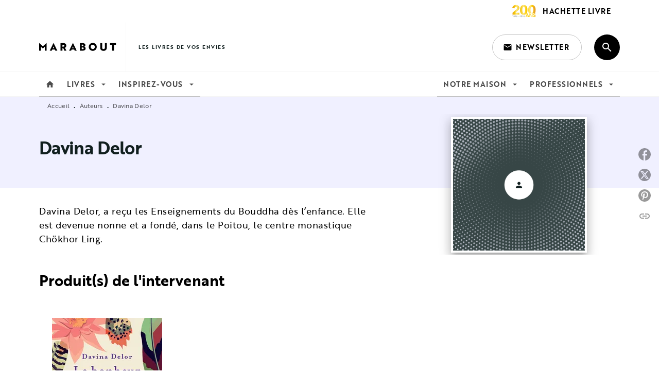

--- FILE ---
content_type: image/svg+xml
request_url: https://media.hachette.fr/shared/2026-01/Hachette-200ANS-logo-light-FR-Couleurs_0.svg
body_size: 6799
content:
<?xml version="1.0" encoding="UTF-8"?>
<svg id="Calque_1" data-name="Calque 1" xmlns="http://www.w3.org/2000/svg" xmlns:xlink="http://www.w3.org/1999/xlink" viewBox="0 0 1100 700">
  <defs>
    <style>
      .cls-1 {
        fill: url(#Gold-4);
      }

      .cls-2 {
        fill: #777b80;
      }

      .cls-3 {
        fill: url(#Gold-6);
      }

      .cls-4 {
        fill: url(#Gold);
      }

      .cls-5 {
        fill: url(#Gold-2);
      }

      .cls-6 {
        fill: url(#Gold-5);
      }

      .cls-7 {
        fill: url(#Gold-3);
      }
    </style>
    <linearGradient id="Gold" x1="123.86" y1="499.3" x2="1011.72" y2="499.3" gradientUnits="userSpaceOnUse">
      <stop offset="0" stop-color="#e9a127"/>
      <stop offset="0" stop-color="#e9a127"/>
      <stop offset=".1" stop-color="#f3c200"/>
      <stop offset=".16" stop-color="#fad84b"/>
      <stop offset=".2" stop-color="#ffe67b"/>
      <stop offset=".23" stop-color="#fde069"/>
      <stop offset=".29" stop-color="#f8d33d"/>
      <stop offset=".36" stop-color="#f3c200"/>
      <stop offset=".45" stop-color="#fad84b"/>
      <stop offset=".5" stop-color="#ffe67b"/>
      <stop offset=".53" stop-color="#fee269"/>
      <stop offset=".58" stop-color="#fdd83d"/>
      <stop offset=".64" stop-color="#fccb00"/>
      <stop offset=".8" stop-color="#ffe67b"/>
      <stop offset=".82" stop-color="#fee269"/>
      <stop offset=".86" stop-color="#fdd83d"/>
      <stop offset=".9" stop-color="#fccb00"/>
      <stop offset="1" stop-color="#e9a127"/>
    </linearGradient>
    <linearGradient id="Gold-2" data-name="Gold" x1="123.86" x2="1011.72" xlink:href="#Gold"/>
    <linearGradient id="Gold-3" data-name="Gold" x1="123.86" y1="499.3" x2="1011.72" y2="499.3" xlink:href="#Gold"/>
    <linearGradient id="Gold-4" data-name="Gold" x1="109.53" y1="293.67" x2="943.54" y2="293.67" xlink:href="#Gold"/>
    <linearGradient id="Gold-5" data-name="Gold" x1="109.53" y1="298.39" x2="943.54" y2="298.39" xlink:href="#Gold"/>
    <linearGradient id="Gold-6" data-name="Gold" x1="109.53" y1="267.06" x2="943.54" y2="267.06" xlink:href="#Gold"/>
  </defs>
  <g>
    <path class="cls-2" d="M135.15,531.95c0-4.83.16-12.44.33-15.39h-.16c-1.47,1.47-3.68,3.52-6.3,5.73l-3.11,2.7-3.85-4.67,13.76-11.38h6.3v57.15s-6.96,0-6.96,0v-34.14Z"/>
    <path class="cls-2" d="M165.6,551.35c0-7.2,4.59-11.87,13.34-15.31-8.27-3.19-11.87-7.37-11.87-13.67,0-8.6,7.28-14.33,18.34-14.33,10.48,0,17.6,5.4,17.6,13.92,0,6.22-4.18,10.56-11.79,13.92,8.92,3.03,13.75,7.53,13.75,15.15,0,9.99-8.51,15.96-19.97,15.96-11.62,0-19.4-5.89-19.4-15.63ZM197.78,551.27c0-5.89-4.67-9.58-13.59-12.44-7.69,2.62-11.38,6.63-11.38,12.28,0,6.55,5.08,10.48,12.28,10.48,7.12,0,12.69-3.77,12.69-10.32ZM195.72,522.37c0-5.89-4.58-9.09-10.64-9.09-5.98,0-10.89,3.28-10.89,8.93,0,6.06,5.32,9.25,11.95,11.38,5.65-2.38,9.58-5.89,9.58-11.22Z"/>
    <path class="cls-2" d="M217.01,559.21c19.32-16.54,27.34-26.04,27.34-35.21,0-7.04-5.24-10.32-11.71-10.31-4.09,0-8.35,1.23-12.93,3.85l-.98-6.14c4.42-2.13,9.41-3.36,14.98-3.36,10.32,0,17.93,5.48,17.93,15.55,0,7.78-4.58,15.31-15.55,26.2-4.75,4.67-8.92,8.02-12.53,10.56v.16c4.99-.16,12.28-.25,17.03-.25h12.2v5.81h-35.78s0-6.87,0-6.87Z"/>
    <path class="cls-2" d="M265.97,539.88c0-19.57,8.67-31.85,24.23-31.85,3.68,0,6.88.41,10.4,1.55l-.66,5.89c-3.36-1.39-6.3-1.96-9.49-1.96-11.05,0-17.52,9.42-17.85,23.91h.25c2.62-4.83,8.51-7.45,14.16-7.45,10.23,0,16.87,7.61,16.87,17.68,0,10.81-7.12,19.32-18.42,19.32-12.61,0-19.49-9.33-19.49-27.1ZM296.92,548.39c0-7.53-3.6-13.1-11.46-13.1-6.55,0-11.79,5.49-11.79,12.36,0,7.7,4.83,14.08,11.63,14.08,7.2,0,11.62-5.9,11.62-13.35Z"/>
    <path class="cls-2" d="M335.72,541.68h20.88s0,5.48,0,5.48h-20.88s0-5.48,0-5.48Z"/>
    <path class="cls-2" d="M389.58,559.19c19.32-16.54,27.34-26.04,27.34-35.21,0-7.04-5.24-10.31-11.71-10.31-4.09,0-8.35,1.23-12.93,3.85l-.98-6.14c4.42-2.13,9.41-3.36,14.98-3.36,10.32,0,17.93,5.48,17.93,15.55,0,7.78-4.58,15.31-15.55,26.2-4.75,4.67-8.92,8.02-12.53,10.56v.16c4.99-.16,12.28-.25,17.03-.25h12.2s0,5.81,0,5.81h-35.78s0-6.87,0-6.87Z"/>
    <path class="cls-2" d="M438.13,537.33c0-18.75,6.54-29.31,19.48-29.31,12.28,0,18.75,10.72,18.75,29.96,0,16.46-5.56,29.06-19.16,29.06-13.67,0-19.08-12.6-19.08-29.71ZM469.24,537.49c0-15.47-4.42-23.66-12.04-23.66s-11.95,8.19-11.95,23.5c0,15.8,4.34,23.9,12.12,23.9s11.87-8.19,11.87-23.74Z"/>
    <path class="cls-2" d="M488.97,559.18c19.32-16.54,27.34-26.04,27.34-35.21,0-7.04-5.24-10.32-11.71-10.32-4.09,0-8.35,1.23-12.93,3.85l-.98-6.14c4.42-2.13,9.41-3.36,14.98-3.36,10.32,0,17.93,5.48,17.93,15.55,0,7.78-4.58,15.31-15.55,26.2-4.75,4.67-8.92,8.02-12.53,10.56v.16c4.99-.16,12.28-.25,17.03-.25h12.2s0,5.81,0,5.81h-35.78s0-6.87,0-6.87Z"/>
    <path class="cls-2" d="M537.92,539.86c0-19.57,8.67-31.85,24.23-31.85,3.68,0,6.88.41,10.4,1.55l-.66,5.89c-3.36-1.39-6.3-1.96-9.49-1.96-11.05,0-17.52,9.42-17.85,23.91h.25c2.62-4.83,8.51-7.45,14.16-7.45,10.23,0,16.87,7.61,16.87,17.68,0,10.81-7.12,19.32-18.42,19.32-12.61,0-19.49-9.33-19.49-27.1ZM568.87,548.37c0-7.53-3.6-13.1-11.46-13.1-6.55,0-11.79,5.49-11.79,12.36,0,7.7,4.83,14.08,11.63,14.08,7.2,0,11.62-5.9,11.62-13.35Z"/>
  </g>
  <g>
    <path class="cls-4" d="M707.81,563.77l-10.02-25.31h-49.9l-9.47,25.31h-33.88l54.09-128.94h30.23l53.54,128.94h-34.6ZM673.21,469.25l-16.39,44.26h32.42l-16.03-44.26Z"/>
    <path class="cls-5" d="M835.13,563.77l-51.9-84.32h-.54l.73,84.32h-30.23v-128.94h35.51l51.72,84.14h.55l-.73-84.14h30.23v128.94h-35.33Z"/>
    <path class="cls-7" d="M965.18,468.34c-5.28-6.74-14.94-11.11-22.95-11.11s-18.03,2.73-18.03,12.93c0,8.56,7.65,11.29,19.85,15.12,17.49,5.65,40.07,13.11,40.07,38.79,0,29.69-23.86,42.98-49.35,42.98-18.4,0-36.97-6.74-48.26-18.58l20.4-20.76c6.19,7.83,17.66,13.66,27.86,13.66,9.47,0,17.85-3.64,17.85-14.02,0-9.83-9.83-12.93-26.77-18.39-16.39-5.28-32.96-13.66-32.96-36.97,0-28.59,25.86-40.43,49.9-40.43,14.57,0,30.96,5.46,42.25,15.84l-19.85,20.94Z"/>
  </g>
  <g>
    <path class="cls-1" d="M234.17,402.58l82.12-73.12c32.55-29.05,62.09-58.6,62.09-109.18,0-74.11-63.11-108.66-128.21-108.66-69.11,0-127.19,42.58-135.2,114.19l80.63,11.01c3.5-31.55,22.03-53.59,50.07-53.59,26.54,0,44.07,17.52,44.07,42.56,0,21.53-11.52,38.06-29.04,54.59l-138.2,125.21v70.11s256.4-.02,256.4-.02v-73.11s-144.73.01-144.73.01Z"/>
    <path class="cls-6" d="M543.47,111.6c-100.66,0-139.21,85.65-139.2,185.8,0,100.66,38.58,187.79,139.23,187.78,100.16,0,138.21-87.15,138.2-187.8,0-100.16-38.07-185.78-138.23-185.77ZM543.49,413.07c-44.57,0-53.09-70.1-53.09-115.67,0-44.57,8.5-114.68,53.07-114.68,44.07,0,52.09,70.1,52.09,114.67,0,45.57-8,115.68-52.07,115.68Z"/>
    <path class="cls-3" d="M846.5,111.57c-100.66,0-139.21,85.65-139.2,185.8,0,47.24,8.5,91.49,27.92,125.16h221.88c19.25-33.68,27.64-77.94,27.63-125.19,0-100.16-38.08-185.78-138.23-185.77ZM846.53,413.04c-44.57,0-53.09-70.1-53.09-115.67,0-44.57,8.5-114.68,53.07-114.68,44.07,0,52.09,70.1,52.09,114.67,0,45.57-8,115.68-52.07,115.68Z"/>
  </g>
</svg>